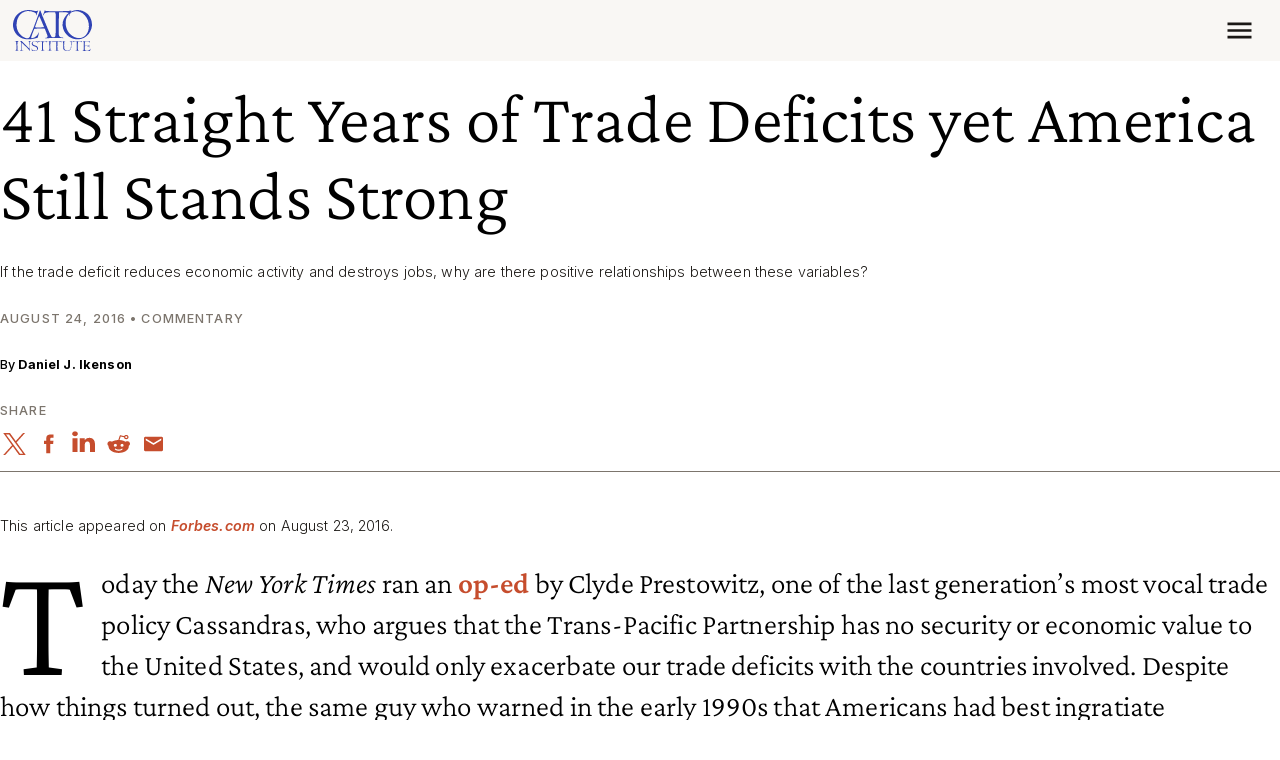

--- FILE ---
content_type: application/javascript
request_url: https://www.cato.org/modules/custom/custom_filters/responsive_embed_filter/js/responsive-embed.js?v=3
body_size: 385
content:
/**
 * @file Dynamically adjusts iframe height if source requests it.
 * {@link https://developers.infogr.am/oembed/ Infogram oEmbed}
 */

(async () => {
  const dispatchResizedEvent = (iframe) =>
    window.requestAnimationFrame(() =>
      iframe.dispatchEvent(new Event('iframe-resized', { bubbles: true })),
    );

  const handleNewIframeHeight = (iframe, height) => {
    iframe.height = height;

    const parentResponsiveContainer = iframe.closest('.responsive-embed');
    if (parentResponsiveContainer) {
      parentResponsiveContainer.style.paddingTop = `${
        (height / iframe.offsetWidth) * 100
      }%`;
      dispatchResizedEvent(iframe);
    } else {
      dispatchResizedEvent(iframe);
    }
  };

  const handleIframeMessage = ({ data }) => {
    let resizeObject;
    let iframe;
    let height;

    if (typeof data === 'object' && data['datawrapper-height'] !== undefined) {
      iframe = document.getElementById(
        `datawrapper-chart-${Object.keys(data['datawrapper-height'])[0]}`,
      );
      // eslint-disable-next-line prefer-destructuring
      height = Object.values(data['datawrapper-height'])[0];
    } else {
      try {
        resizeObject = JSON.parse(data);
      } catch (error) {
        return;
      }

      const { context, src } = resizeObject;
      height = resizeObject.height;
      if (
        height === undefined ||
        src === undefined ||
        context !== 'iframe.resize'
      ) {
        return;
      }

      iframe = document.querySelector(
        `.responsive-embed > iframe[src="${src}"]`,
      );
    }

    if (!iframe || parseInt(iframe.height, 10) === height) {
      return;
    }

    window.requestAnimationFrame(() => handleNewIframeHeight(iframe, height));
  };

  window.addEventListener('message', handleIframeMessage);
})();
